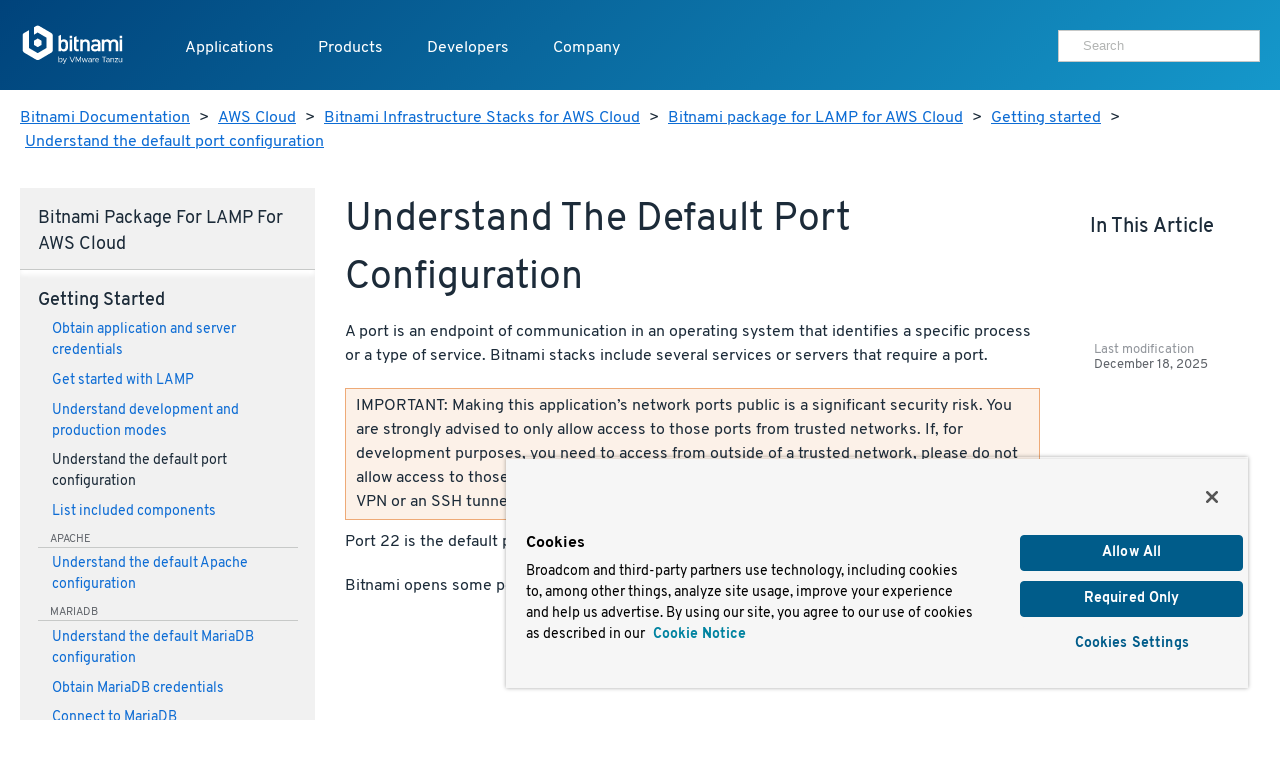

--- FILE ---
content_type: text/html
request_url: https://docs.bitnami.com/aws/infrastructure/lamp/get-started/understand-default-ports/
body_size: 7279
content:
<!doctype html>
<html>
  <head>
    <meta charset="utf-8">
    <meta name="viewport" content="width=device-width, initial-scale=1.0">
    <title>Understand the default port configuration</title>

    <meta name="description" content="">

    <meta name="generator" content="Hugo 0.80.0" />
    <meta name="twitter:card" content="summary">
    
    <meta name="twitter:title" content="Understand the default port configuration">
    <meta name="twitter:description" content="">

    <meta property="og:title" content="Understand the default port configuration">
    <meta property="og:type" content="documentation">
    <meta property="og:description" content="">
    <meta property="article:published_time" content="2025-12-18" />
    <meta name="pagefind-application" content="lamp" data-pagefind-filter="application[content]" />
    <meta name="pagefind-platform" content="aws" data-pagefind-filter="platform[content]" />
    <meta name="pagefind-type" content="infrastructure" data-pagefind-filter="type[content]" />

    
    <script async src="https://www.googletagmanager.com/gtag/js?id=G-9R2174SWXR"></script>
    <script type="text/plain" class="optanon-category-2">
      window.dataLayer = window.dataLayer || [];
      function gtag(){dataLayer.push(arguments);}
      gtag('js', new Date());
      gtag('config', 'G-9R2174SWXR', { 'page_path': location.pathname + location.search + location.hash });
    </script>


    <link href='//d1d5nb8vlsbujg.cloudfront.net/fonts/overpass.css' media="screen" rel="stylesheet">
    <link href='//d1d5nb8vlsbujg.cloudfront.net/hex/4.0.0/hex.min.css' media="screen" rel="stylesheet">

<link rel="stylesheet" href="https://docs.bitnami.com/css/bds.365273f7c86f90493bc21d2cad9382e6274b433ce6dca6328df235ce58c805e3.css" integrity="sha256-NlJz98hvkEk7wh0srZOC5idLQzzm3KYyjfI1zljIBeM=" media="screen">

    <script src='//d1d5nb8vlsbujg.cloudfront.net/hex/4.0.0/hex.min.js'></script>
    <script
      src="https://code.jquery.com/jquery-1.12.4.min.js"
      integrity="sha256-ZosEbRLbNQzLpnKIkEdrPv7lOy9C27hHQ+Xp8a4MxAQ="
      crossorigin="anonymous"></script>
    <script
      src="https://code.jquery.com/ui/1.12.1/jquery-ui.min.js"
      integrity="sha256-VazP97ZCwtekAsvgPBSUwPFKdrwD3unUfSGVYrahUqU="
      crossorigin="anonymous"></script>



<script src="https://docs.bitnami.com/js/bds.min.6122079cd630480c9483bf46c0faf322ce89fe676f493c9300067244432ff014.js"></script>


    <link href='https://docs.bitnami.com/images/img/favicon.png' rel='shortcut icon'>
    <link rel="alternate" type="application/rss+xml" title="Bitnami Documentation" href="https://docs.bitnami.com/index.xml"/>
  </head>

  <body class="aws infrastructure">

    
    <div class="topnav container topnav-no-hero headbloc">
  <header class="header">
    <script src="https://cdn.cookielaw.org/scripttemplates/otSDKStub.js" type="text/javascript" charset="UTF-8" data-domain-script=018ee37f-861a-71d5-8408-7a1202512048></script>
    
    <script type="text/javascript">
      
      
      
      
      
      
      function OptanonWrapper() {
        
        var events = window.dataLayer.filter(function(element) {
          return element.event === "OneTrustGroupsUpdated" && element.OnetrustActiveGroups != null;
        });

        
        { window.dataLayer.push({ event: 'OneTrustGroupsUpdated' }); }

        if (events.length > 0) {
          var latestEvent = events[events.length - 1];
          var previousEvent = events.length === 1 ? latestEvent : events[events.length - 2];

          
          if (latestEvent.OnetrustActiveGroups != previousEvent.OnetrustActiveGroups) {
            location.reload();
          }
        }
      }
    </script>
    
    <div class="header__logo">
      <a href="https://docs.bitnami.com/"><img alt="Bitnami by VMware Tanzu logo" src="https://docs.bitnami.com/images/logo.svg"/></a>
    </div>
    <nav class="header__nav">
      <button aria-expanded="false" aria-haspopup="true" aria-label="Toggle menu" class="header__nav__hamburguer">
        <div></div>
        <div></div>
        <div></div>
      </button>
      <ul class="header__nav__menu" role="list" aria-label="Main navigation">
        <li>
          <a class="header__nav__menu__item" href="https://app-catalog.vmware.com/catalog">Applications</a>
        </li>
        <li>
          <a aria-expanded="false" aria-haspopup="true" class="header__nav__menu__item" href="#" tabindex="0">Products</a>
          <ul aria-label="Products" class="header__nav__submenu header__nav__products" role="menu" aria-expanded="false">
            <div class="header__nav__list">
              
                
  <li role="none">


  
    <a class="header__nav__list__item" role="menuitem" href="https://bitnami.com" target="_blank" rel="noopener noreferrer">
  
    
    <div class="header__nav__list__item__info">
      <h3>Bitnami Secure Images</h3>
      
        <p>Add secure software supply chain features and support for all application versions maintained by upstream projects</p>
      
    </div>
  </a>
</li>

              
                
  <li role="none">


  
    <a class="header__nav__list__item" role="menuitem" href="https://bitnami.com/support" target="_blank" rel="noopener noreferrer">
  
    
    <div class="header__nav__list__item__info">
      <h3>Support</h3>
      
        <p>If you are a customer and need help, we will get you to the right place</p>
      
    </div>
  </a>
</li>

              
            </div>
          </ul>
        </li>
        <li>
          <a aria-expanded="false" aria-haspopup="true" class="header__nav__menu__item" href="#" tabindex="0">Developers</a>
          <ul aria-label="Developers" class="header__nav__submenu header__nav__developers" role="menu" aria-expanded="false">
            <div class="header__nav__list">
              
                
  <li role="none">


  
    <a class="header__nav__list__item" role="menuitem" href="https://docs.bitnami.com">
  
    
    <div class="header__nav__list__item__info">
      <h3>Documentation</h3>
      
        <p>Dive into detailed documentation for all aspects of Bitnami</p>
      
    </div>
  </a>
</li>

              
                
  <li role="none">


  
    <a class="header__nav__list__item" role="menuitem" href="https://docs.bitnami.com/kubernetes/" target="_blank" rel="noopener noreferrer">
  
    
    <div class="header__nav__list__item__info">
      <h3>Kubernetes Tutorials</h3>
      
        <p>Move Your Containers to Production</p>
      
    </div>
  </a>
</li>

              
                
  <li role="none">


  
    <a class="header__nav__list__item" role="menuitem" href="https://kube.academy/" target="_blank" rel="noopener noreferrer">
  
    
    <div class="header__nav__list__item__info">
      <h3>Kubeacademy</h3>
      
        <p>Unlock your full potential with Kubernetes courses designed by experts</p>
      
    </div>
  </a>
</li>

              
                
  <li role="none" class='header-hide-mobile'>


  
    <a class="header__nav__list__item" role="menuitem" href="https://tanzu.academy/" target="_blank" rel="noopener noreferrer">
  
    
    <div class="header__nav__list__item__info">
      <h3>Tanzu Academy</h3>
      
        <p>Invest in your future and build your cloud native skills</p>
      
    </div>
  </a>
</li>

              
            </div>
            <div class="header__nav__developers__others">
              
                <li role="none">
  <a role="menuitem" class="header__nav__developers__other" href="https://github.com/bitnami/containers" target="_blank" rel="noopener noreferrer">
    <svg xmlns="http://www.w3.org/2000/svg" width="24" height="24" viewBox="0 0 24 24" fill="none" stroke="currentColor" stroke-width="2" stroke-linecap="round" stroke-linejoin="round" class="feather feather-grid"><rect x="3" y="3" width="18" height="18"></rect></svg>
    Containers
  </a>
</li>

              
                <li role="none">
  <a role="menuitem" class="header__nav__developers__other" href="https://github.com/bitnami/charts" target="_blank" rel="noopener noreferrer">
    <svg xmlns="http://www.w3.org/2000/svg" width="24" height="24" viewBox="0 0 24 24" fill="none" stroke="currentColor" stroke-width="2" stroke-linecap="round" stroke-linejoin="round" class="feather feather-disk"><circle cx="12" cy="12" r="10"></circle><circle cx="12" cy="12" r="3"></circle></svg>
    Helm Charts
  </a>
</li>

              
                <li role="none">
  <a role="menuitem" class="header__nav__developers__other" href="https://github.com/bitnami-labs/sealed-secrets" target="_blank" rel="noopener noreferrer">
    <svg xmlns="http://www.w3.org/2000/svg" width="24" height="24" viewBox="0 0 24 24" fill="none" stroke="currentColor" stroke-width="2" stroke-linecap="round" stroke-linejoin="round" class="feather feather-lock"><rect x="3" y="11" width="18" height="11" rx="2" ry="2"></rect><path d="M7 11V7a5 5 0 0 1 10 0v4"></path></svg>
    Sealed Secrets
  </a>
</li>

              
              <li role="none">
                <a role="menuitem" href="https://bitnami.com/kubernetes" class="header__nav__developers__all" target="_blank" rel="noopener noreferrer">See all projects</a>
              </li>
            </div>
          </ul>
        </li>
        <li>
          <a aria-expanded="false" aria-haspopup="true" class="header__nav__menu__item" href="#" tabindex="0">Company</a>
          <ul aria-label="Company" class="header__nav__submenu header__nav__company" role="menu" aria-expanded="false">
            <div class="header__nav__company__links">
              <div class="header__nav__list">
                
                  
  <li role="none">


  
    <a class="header__nav__list__item" role="menuitem" href="https://tanzu.vmware.com/content/tanzu-application-catalog-resources" target="_blank" rel="noopener noreferrer">
  
    
    <div class="header__nav__list__item__info">
      <h3>Resources</h3>
      
    </div>
  </a>
</li>

                
                  
  <li role="none">


  
    <a class="header__nav__list__item" role="menuitem" href="https://community.broadcom.com/communities/community-home/recent-community-blogs?communitykey=56a49fa1-c592-460c-aa05-019446f8102f" target="_blank" rel="noopener noreferrer">
  
    
    <div class="header__nav__list__item__info">
      <h3>Blog</h3>
      
    </div>
  </a>
</li>

                
              </div>
              <div class="header__nav__list">
                
                  
  <li role="none">


  
    <a class="header__nav__list__item" role="menuitem" href="https://www.broadcom.com/company/careers" target="_blank" rel="noopener noreferrer">
  
    
    <div class="header__nav__list__item__info">
      <h3>Careers</h3>
      
    </div>
  </a>
</li>

                
                  
  <li role="none">


  
    <a class="header__nav__list__item" role="menuitem" href="https://news.broadcom.com/" target="_blank" rel="noopener noreferrer">
  
    
    <div class="header__nav__list__item__info">
      <h3>Broadcom Newsroom</h3>
      
    </div>
  </a>
</li>

                
              </div>
            </div>
          </ul>
        </li>
        <div class='tocify header__nav__menu__toc'></div>
      </ul>

      
      <div class="header__nav__user">
        <div class="search margin-t-small">
          <div class="input-group type-small">
            <div class="search__input">
	      <form method="get" action="https://docs.bitnami.com/search/">
		 <input type="hidden" name="in" value="aws" />
	         <input type="search" name="q" autocomplete="on" placeholder="Search" />
              </form>
            </div>
          </div>
        </div>
      </div>
      

    </nav>
  </header>
</div>

<main>
  
  <section>
    <div class="container">
    <nav class="breadcrumb margin-t-big">
  
  
    
  
    
  
    
  
    
  
    
  
  
  <a href="https://docs.bitnami.com/">Bitnami Documentation</a> &gt;
  

  
  
  <a href="https://docs.bitnami.com/aws/">AWS Cloud</a> &gt;
  

  
  
  <a href="https://docs.bitnami.com/aws/infrastructure/">Bitnami Infrastructure Stacks for AWS Cloud</a> &gt;
  

  
  
  <a href="https://docs.bitnami.com/aws/infrastructure/lamp/">Bitnami package for LAMP for AWS Cloud</a> &gt;
  

  
  
  <a href="https://docs.bitnami.com/aws/infrastructure/lamp/get-started/">Getting started</a> &gt;
  

  
  
  <a href="https://docs.bitnami.com/aws/infrastructure/lamp/get-started/understand-default-ports/">Understand the default port configuration</a>
  

</nav>



    </div>
  </section>
  

  <div class="container">
    <div class="row collapse-on-phone collapse-on-phone-landscape">

      
        <div class="col-3">
  




<div class="category__Navigation menu-foldable padding-big margin-t-bigger margin-b-enormous">
  <nav>
    <h4 class="margin-t-reset margin-b-normal category__navtitle">Bitnami package for LAMP for AWS Cloud</h4>
    
      
      <h4 class="margin-t-small category__title page">
        Getting started
      </h4>
      <ul class="margin-reset remove-style padding-l-reset focus">
        
          
            
              <li class="margin-b-normal">
                <a href="https://docs.bitnami.com/aws/infrastructure/lamp/get-started/first-steps/">Obtain application and server credentials</a>
                

              </li>
            
          
            
              <li class="margin-b-normal">
                <a href="https://docs.bitnami.com/aws/infrastructure/lamp/get-started/get-started/">Get started with LAMP</a>
                

              </li>
            
          
            
              <li class="margin-b-normal">
                <a href="https://docs.bitnami.com/aws/infrastructure/lamp/get-started/dev-prod-modes/">Understand development and production modes</a>
                

              </li>
            
          
            
          
            
              <li class="margin-b-normal focus">
                <a href="https://docs.bitnami.com/aws/infrastructure/lamp/get-started/understand-default-ports/">Understand the default port configuration</a>
                

              </li>
            
          
            
          
            
          
            
          
            
          
            
              <li class="margin-b-normal">
                <a href="https://docs.bitnami.com/aws/infrastructure/lamp/get-started/list-components/">List included components</a>
                

              </li>
            
          
            
          
            
          
          
            
            
            
              
            
              
            
              
            
              
            
              
            
              
            
              
                
              
            
              
            
              
            
              
            
              
            
              
            
            
            
              <div class="component margin-t-small">apache</div>
              
                <li class="margin-b-normal">
                  <a href="https://docs.bitnami.com/aws/infrastructure/lamp/get-started/understand-config/">Understand the default Apache configuration</a>
                  

                </li>
              
            
          
            
            
            
              
            
              
            
              
            
              
            
              
            
              
            
              
            
              
            
              
            
              
            
              
            
              
            
            
            
          
            
            
            
              
            
              
            
              
            
              
            
              
            
              
            
              
            
              
            
              
            
              
            
              
            
              
            
            
            
          
            
            
            
              
            
              
            
              
            
              
            
              
            
              
            
              
            
              
            
              
            
              
            
              
            
              
            
            
            
          
            
            
            
              
            
              
            
              
            
              
                
              
            
              
            
              
            
              
            
              
                
              
            
              
                
              
            
              
            
              
            
              
            
            
            
              <div class="component margin-t-small">mariadb</div>
              
                <li class="margin-b-normal">
                  <a href="https://docs.bitnami.com/aws/infrastructure/lamp/get-started/understand-default-config-mariadb/">Understand the default MariaDB configuration</a>
                  

                </li>
              
                <li class="margin-b-normal">
                  <a href="https://docs.bitnami.com/aws/infrastructure/lamp/get-started/find-credentials-link-mariadb/">Obtain MariaDB credentials</a>
                  

                </li>
              
                <li class="margin-b-normal">
                  <a href="https://docs.bitnami.com/aws/infrastructure/lamp/get-started/connect-mariadb/">Connect to MariaDB</a>
                  

                </li>
              
            
          
            
            
            
              
            
              
            
              
            
              
            
              
            
              
            
              
            
              
            
              
            
              
            
              
                
              
            
              
                
              
            
            
            
              <div class="component margin-t-small">php</div>
              
                <li class="margin-b-normal">
                  <a href="https://docs.bitnami.com/aws/infrastructure/lamp/get-started/understand-default-config-php/">Understand the default PHP configuration</a>
                  

                </li>
              
                <li class="margin-b-normal">
                  <a href="https://docs.bitnami.com/aws/infrastructure/lamp/get-started/use-cakephp/">Get started with CakePHP</a>
                  

                </li>
              
            
          
            
            
            
              
            
              
            
              
            
              
            
              
            
              
                
              
            
              
            
              
            
              
            
              
            
              
            
              
            
            
            
              <div class="component margin-t-small">phpmyadmin</div>
              
                <li class="margin-b-normal">
                  <a href="https://docs.bitnami.com/aws/infrastructure/lamp/get-started/access-phpmyadmin/">Connect to phpMyAdmin</a>
                  

                </li>
              
            
          
            
            
            
              
            
              
            
              
            
              
            
              
            
              
            
              
            
              
            
              
            
              
            
              
            
              
            
            
            
          
            
            
            
              
            
              
            
              
            
              
            
              
            
              
            
              
            
              
            
              
            
              
            
              
            
              
            
            
            
          
        
      </ul>
    
      
      <h4 class="margin-t-small category__title page">
        Configuration
      </h4>
      <ul class="margin-reset remove-style padding-l-reset">
        
          
            
          
            
          
            
          
            
          
            
          
            
          
            
          
            
              <li class="margin-b-normal">
                <a href="https://docs.bitnami.com/aws/infrastructure/lamp/configuration/run-php-script/">Run a custom PHP script</a>
                

              </li>
            
          
            
          
          
            
            
            
              
            
              
                
              
            
              
            
              
            
              
                
              
            
              
            
              
            
              
            
              
            
            
            
              <div class="component margin-t-small">apache</div>
              
                <li class="margin-b-normal">
                  <a href="https://docs.bitnami.com/aws/infrastructure/lamp/configuration/configure-custom-application/">Create a virtual host for a custom application</a>
                  

                </li>
              
                <li class="margin-b-normal">
                  <a href="https://docs.bitnami.com/aws/infrastructure/lamp/configuration/enable-modules/">Enable different Apache modules</a>
                  

                </li>
              
            
          
            
            
            
              
            
              
            
              
            
              
            
              
            
              
            
              
            
              
            
              
            
            
            
          
            
            
            
              
            
              
            
              
            
              
            
              
            
              
            
              
            
              
            
              
            
            
            
          
            
            
            
              
            
              
            
              
            
              
            
              
            
              
            
              
            
              
            
              
            
            
            
          
            
            
            
              
                
              
            
              
            
              
            
              
            
              
            
              
            
              
            
              
            
              
            
            
            
              <div class="component margin-t-small">mariadb</div>
              
                <li class="margin-b-normal">
                  <a href="https://docs.bitnami.com/aws/infrastructure/lamp/configuration/create-database-mariadb/">Create a new MariaDB database and user</a>
                  

                </li>
              
            
          
            
            
            
              
            
              
            
              
            
              
                
              
            
              
            
              
                
              
            
              
                
              
            
              
            
              
                
              
            
            
            
              <div class="component margin-t-small">php</div>
              
                <li class="margin-b-normal">
                  <a href="https://docs.bitnami.com/aws/infrastructure/lamp/configuration/configure-timezone/">Modify the default PHP timezone</a>
                  

                </li>
              
                <li class="margin-b-normal">
                  <a href="https://docs.bitnami.com/aws/infrastructure/lamp/configuration/install-modules-php/">Install different PHP modules</a>
                  

                </li>
              
                <li class="margin-b-normal">
                  <a href="https://docs.bitnami.com/aws/infrastructure/lamp/configuration/configure-phpfpm-options/">Configure PHP-FPM options</a>
                  

                </li>
              
                <li class="margin-b-normal">
                  <a href="https://docs.bitnami.com/aws/infrastructure/lamp/configuration/configure-phpfpm-processes/">Configure PHP-FPM processes</a>
                  

                </li>
              
            
          
            
            
            
              
            
              
            
              
                
              
            
              
            
              
            
              
            
              
            
              
            
              
            
            
            
              <div class="component margin-t-small">phpmyadmin</div>
              
                <li class="margin-b-normal">
                  <a href="https://docs.bitnami.com/aws/infrastructure/lamp/configuration/enable-basic-auth/">Secure phpMyAdmin</a>
                  

                </li>
              
            
          
            
            
            
              
            
              
            
              
            
              
            
              
            
              
            
              
            
              
            
              
            
            
            
          
            
            
            
              
            
              
            
              
            
              
            
              
            
              
            
              
            
              
            
              
            
            
            
          
        
      </ul>
    
      
      <h4 class="margin-t-small category__title page">
        Administration
      </h4>
      <ul class="margin-reset remove-style padding-l-reset">
        
          
            
              <li class="margin-b-normal">
                <a href="https://docs.bitnami.com/aws/infrastructure/lamp/administration/control-services/">Start or stop services</a>
                

              </li>
            
          
            
          
            
              <li class="margin-b-normal">
                <a href="https://docs.bitnami.com/aws/infrastructure/lamp/administration/connect-remotely/">Connect to LAMP from a different machine</a>
                

              </li>
            
          
            
          
            
          
            
          
            
          
            
          
            
          
            
          
            
              <li class="margin-b-normal">
                <a href="https://docs.bitnami.com/aws/infrastructure/lamp/administration/run-command/">Run console commands</a>
                

              </li>
            
          
            
              <li class="margin-b-normal">
                <a href="https://docs.bitnami.com/aws/infrastructure/lamp/administration/backup-restore/">Create and restore application backups</a>
                

              </li>
            
          
            
          
            
          
            
          
            
          
            
          
            
          
            
          
            
          
            
          
            
          
            
          
            
          
            
              <li class="margin-b-normal">
                <a href="https://docs.bitnami.com/aws/infrastructure/lamp/administration/upload-files/">Upload files using SFTP</a>
                

              </li>
            
          
            
          
            
          
            
          
            
          
            
          
            
          
            
          
            
          
            
          
            
          
            
          
          
            
            
            
              
            
              
            
              
            
              
            
              
            
              
            
              
                
              
            
              
                
              
            
              
                
              
            
              
            
              
            
              
            
              
            
              
            
              
                
              
            
              
                
              
            
              
            
              
                
              
            
              
                
              
            
              
                
              
            
              
                
              
            
              
                
              
            
              
                
              
            
              
            
              
            
              
                
              
            
              
            
              
                
              
            
              
            
              
            
              
            
              
            
              
            
              
            
              
            
              
            
            
            
              <div class="component margin-t-small">apache</div>
              
                <li class="margin-b-normal">
                  <a href="https://docs.bitnami.com/aws/infrastructure/lamp/administration/check-installed-modules/">List installed Apache modules</a>
                  

                </li>
              
                <li class="margin-b-normal">
                  <a href="https://docs.bitnami.com/aws/infrastructure/lamp/administration/use-single-domain/">Access an application using only a single domain with Apache</a>
                  

                </li>
              
                <li class="margin-b-normal">
                  <a href="https://docs.bitnami.com/aws/infrastructure/lamp/administration/redirect-custom-domains/">Redirect custom domains to the Apache server</a>
                  

                </li>
              
                <li class="margin-b-normal">
                  <a href="https://docs.bitnami.com/aws/infrastructure/lamp/administration/configure-port/">Modify the Apache port</a>
                  

                </li>
              
                <li class="margin-b-normal">
                  <a href="https://docs.bitnami.com/aws/infrastructure/lamp/administration/use-htpasswd/">Password-protect access to an application with Apache</a>
                  

                </li>
              
                <li class="margin-b-normal">
                  <a href="https://docs.bitnami.com/aws/infrastructure/lamp/administration/publish-pages/">Publish web pages</a>
                  

                </li>
              
                <li class="margin-b-normal">
                  <a href="https://docs.bitnami.com/aws/infrastructure/lamp/administration/create-ssl-certificate-apache/">Create an SSL certificate for Apache</a>
                  

                </li>
              
                <li class="margin-b-normal">
                  <a href="https://docs.bitnami.com/aws/infrastructure/lamp/administration/enable-https-ssl-apache/">Enable HTTPS support with Apache</a>
                  

                </li>
              
                <li class="margin-b-normal">
                  <a href="https://docs.bitnami.com/aws/infrastructure/lamp/administration/enable-http2-apache/">Enable HTTP/2 support with Apache</a>
                  

                </li>
              
                <li class="margin-b-normal">
                  <a href="https://docs.bitnami.com/aws/infrastructure/lamp/administration/force-https-apache/">Force HTTPS redirection with Apache</a>
                  

                </li>
              
                <li class="margin-b-normal">
                  <a href="https://docs.bitnami.com/aws/infrastructure/lamp/administration/check-ssl-certificate/">Troubleshoot SSL certificates and keys</a>
                  

                </li>
              
                <li class="margin-b-normal">
                  <a href="https://docs.bitnami.com/aws/infrastructure/lamp/administration/understand-event-mpm/">Understand the Apache event MPM</a>
                  

                </li>
              
                <li class="margin-b-normal">
                  <a href="https://docs.bitnami.com/aws/infrastructure/lamp/administration/use-htaccess/">Understand default .htaccess file configuration</a>
                  

                </li>
              
            
          
            
            
            
              
            
              
            
              
            
              
            
              
            
              
            
              
            
              
            
              
            
              
            
              
            
              
            
              
            
              
            
              
            
              
            
              
            
              
            
              
            
              
            
              
            
              
            
              
            
              
            
              
            
              
            
              
            
              
            
              
            
              
            
              
            
              
            
              
            
              
            
              
            
              
            
            
            
          
            
            
            
              
            
              
            
              
            
              
            
              
            
              
            
              
            
              
            
              
            
              
            
              
            
              
            
              
            
              
            
              
            
              
            
              
            
              
            
              
            
              
            
              
            
              
            
              
            
              
            
              
            
              
            
              
            
              
            
              
            
              
            
              
            
              
            
              
            
              
            
              
            
              
            
            
            
          
            
            
            
              
            
              
            
              
            
              
            
              
            
              
            
              
            
              
            
              
            
              
            
              
            
              
            
              
            
              
            
              
            
              
            
              
            
              
            
              
            
              
            
              
            
              
            
              
            
              
            
              
            
              
            
              
            
              
            
              
            
              
            
              
            
              
            
              
            
              
            
              
            
              
            
            
            
          
            
            
            
              
            
              
                
              
            
              
            
              
                
              
            
              
                
              
            
              
                
              
            
              
            
              
            
              
            
              
                
              
            
              
            
              
            
              
                
              
            
              
                
              
            
              
            
              
            
              
            
              
            
              
            
              
            
              
            
              
            
              
            
              
            
              
            
              
            
              
            
              
            
              
            
              
            
              
            
              
            
              
            
              
            
              
            
              
            
            
            
              <div class="component margin-t-small">mariadb</div>
              
                <li class="margin-b-normal">
                  <a href="https://docs.bitnami.com/aws/infrastructure/lamp/administration/recover-database-mariadb/">Recover a MariaDB database</a>
                  

                </li>
              
                <li class="margin-b-normal">
                  <a href="https://docs.bitnami.com/aws/infrastructure/lamp/administration/connect-remotely-mariadb/">Connect to MariaDB from a different machine</a>
                  

                </li>
              
                <li class="margin-b-normal">
                  <a href="https://docs.bitnami.com/aws/infrastructure/lamp/administration/change-reset-password-mariadb/">Modify the default MariaDB administrator password</a>
                  

                </li>
              
                <li class="margin-b-normal">
                  <a href="https://docs.bitnami.com/aws/infrastructure/lamp/administration/change-data-directory-mariadb/">Modify the MariaDB data directory</a>
                  

                </li>
              
                <li class="margin-b-normal">
                  <a href="https://docs.bitnami.com/aws/infrastructure/lamp/administration/secure-server-mariadb/">Secure MariaDB</a>
                  

                </li>
              
                <li class="margin-b-normal">
                  <a href="https://docs.bitnami.com/aws/infrastructure/lamp/administration/backup-restore-mysql-mariadb/">Create and restore MySQL/MariaDB backups</a>
                  

                </li>
              
                <li class="margin-b-normal">
                  <a href="https://docs.bitnami.com/aws/infrastructure/lamp/administration/encrypt-tables-mariadb/">Encrypt a MariaDB database table</a>
                  

                </li>
              
            
          
            
            
            
              
            
              
            
              
            
              
            
              
            
              
            
              
            
              
            
              
            
              
            
              
            
              
            
              
            
              
            
              
            
              
            
              
            
              
            
              
            
              
            
              
            
              
            
              
            
              
            
              
            
              
            
              
            
              
            
              
                
              
            
              
            
              
                
              
            
              
                
              
            
              
                
              
            
              
            
              
                
              
            
              
                
              
            
            
            
              <div class="component margin-t-small">php</div>
              
                <li class="margin-b-normal">
                  <a href="https://docs.bitnami.com/aws/infrastructure/lamp/administration/phpinfo/">Check PHP configuration</a>
                  

                </li>
              
                <li class="margin-b-normal">
                  <a href="https://docs.bitnami.com/aws/infrastructure/lamp/administration/create-custom-application-php/">Create a custom PHP application</a>
                  

                </li>
              
                <li class="margin-b-normal">
                  <a href="https://docs.bitnami.com/aws/infrastructure/lamp/administration/deploy-php-application/">Deploy a PHP application</a>
                  

                </li>
              
                <li class="margin-b-normal">
                  <a href="https://docs.bitnami.com/aws/infrastructure/lamp/administration/increase-upload-limit-php/">Modify the PHP file upload limit</a>
                  

                </li>
              
                <li class="margin-b-normal">
                  <a href="https://docs.bitnami.com/aws/infrastructure/lamp/administration/disable-phpfpm/">Disable PHP-FPM</a>
                  

                </li>
              
                <li class="margin-b-normal">
                  <a href="https://docs.bitnami.com/aws/infrastructure/lamp/administration/enable-phpfpm/">Enable PHP-FPM</a>
                  

                </li>
              
            
          
            
            
            
              
            
              
            
              
            
              
            
              
            
              
            
              
            
              
            
              
            
              
            
              
            
              
            
              
            
              
            
              
            
              
            
              
                
              
            
              
            
              
            
              
            
              
            
              
            
              
            
              
                
              
            
              
            
              
            
              
                
              
            
              
            
              
            
              
            
              
            
              
            
              
            
              
            
              
            
              
            
            
            
              <div class="component margin-t-small">phpmyadmin</div>
              
                <li class="margin-b-normal">
                  <a href="https://docs.bitnami.com/aws/infrastructure/lamp/administration/export-database/">Export a database with phpMyAdmin</a>
                  

                </li>
              
                <li class="margin-b-normal">
                  <a href="https://docs.bitnami.com/aws/infrastructure/lamp/administration/increase-upload-limit-phpmyadmin/">Modify the phpMyAdmin file upload limit</a>
                  

                </li>
              
                <li class="margin-b-normal">
                  <a href="https://docs.bitnami.com/aws/infrastructure/lamp/administration/modify-execution-time/">Modify the phpMyAdmin script execution time</a>
                  

                </li>
              
            
          
            
            
            
              
            
              
            
              
            
              
            
              
            
              
            
              
            
              
            
              
            
              
            
              
            
              
            
              
            
              
            
              
            
              
            
              
            
              
            
              
            
              
            
              
            
              
            
              
            
              
            
              
            
              
            
              
            
              
            
              
            
              
            
              
            
              
            
              
            
              
            
              
            
              
            
            
            
          
            
            
            
              
            
              
            
              
            
              
            
              
            
              
            
              
            
              
            
              
            
              
            
              
            
              
            
              
            
              
            
              
            
              
            
              
            
              
            
              
            
              
            
              
            
              
            
              
            
              
            
              
            
              
            
              
            
              
            
              
            
              
                
              
            
              
            
              
            
              
            
              
            
              
            
              
            
            
            
              <div class="component margin-t-small">varnish</div>
              
                <li class="margin-b-normal">
                  <a href="https://docs.bitnami.com/aws/infrastructure/lamp/administration/configure-use-varnish/">Configure and use Varnish(TM)</a>
                  

                </li>
              
            
          
        
      </ul>
    
      
      <h4 class="margin-t-small category__title page">
        Troubleshooting
      </h4>
      <ul class="margin-reset remove-style padding-l-reset">
        
          
            
          
            
          
            
          
            
          
            
          
            
          
            
          
            
          
            
          
          
            
            
            
              
            
              
            
              
            
              
                
              
            
              
                
              
            
              
            
              
            
              
            
              
            
            
            
              <div class="component margin-t-small">apache</div>
              
                <li class="margin-b-normal">
                  <a href="https://docs.bitnami.com/aws/infrastructure/lamp/troubleshooting/debug-errors-apache/">Debug Apache errors</a>
                  

                </li>
              
                <li class="margin-b-normal">
                  <a href="https://docs.bitnami.com/aws/infrastructure/lamp/troubleshooting/deny-connections-bots-apache/">Deny connections from bots/attackers using Apache</a>
                  

                </li>
              
            
          
            
            
            
              
            
              
            
              
            
              
            
              
            
              
            
              
            
              
            
              
            
            
            
          
            
            
            
              
            
              
            
              
            
              
            
              
            
              
            
              
            
              
            
              
            
            
            
          
            
            
            
              
            
              
            
              
            
              
            
              
            
              
            
              
            
              
            
              
            
            
            
          
            
            
            
              
            
              
            
              
                
              
            
              
            
              
            
              
            
              
            
              
            
              
            
            
            
              <div class="component margin-t-small">mariadb</div>
              
                <li class="margin-b-normal">
                  <a href="https://docs.bitnami.com/aws/infrastructure/lamp/troubleshooting/debug-errors-mariadb/">Check the MariaDB log files</a>
                  

                </li>
              
            
          
            
            
            
              
                
              
            
              
            
              
            
              
            
              
            
              
            
              
                
              
            
              
                
              
            
              
                
              
            
            
            
              <div class="component margin-t-small">php</div>
              
                <li class="margin-b-normal">
                  <a href="https://docs.bitnami.com/aws/infrastructure/lamp/troubleshooting/debug-errors-php-fpm/">Debug PHP-FPM errors</a>
                  

                </li>
              
                <li class="margin-b-normal">
                  <a href="https://docs.bitnami.com/aws/infrastructure/lamp/troubleshooting/install-app/">Install New Relic for PHP</a>
                  

                </li>
              
                <li class="margin-b-normal">
                  <a href="https://docs.bitnami.com/aws/infrastructure/lamp/troubleshooting/modify-execution-time/">Modify PHP script execution time</a>
                  

                </li>
              
                <li class="margin-b-normal">
                  <a href="https://docs.bitnami.com/aws/infrastructure/lamp/troubleshooting/send-mail/">Send email with PHP using an external SMTP account</a>
                  

                </li>
              
            
          
            
            
            
              
            
              
                
              
            
              
            
              
            
              
            
              
            
              
            
              
            
              
            
            
            
              <div class="component margin-t-small">phpmyadmin</div>
              
                <li class="margin-b-normal">
                  <a href="https://docs.bitnami.com/aws/infrastructure/lamp/troubleshooting/debug-errors-phpmyadmin/">Debug phpMyAdmin errors</a>
                  

                </li>
              
            
          
            
            
            
              
            
              
            
              
            
              
            
              
            
              
            
              
            
              
            
              
            
            
            
          
            
            
            
              
            
              
            
              
            
              
            
              
            
              
                
              
            
              
            
              
            
              
            
            
            
              <div class="component margin-t-small">varnish</div>
              
                <li class="margin-b-normal">
                  <a href="https://docs.bitnami.com/aws/infrastructure/lamp/troubleshooting/deny-connections-bots/">Deny connections from bots/attackers using Varnish(TM)</a>
                  

                </li>
              
            
          
        
      </ul>
    
    
    
    
    
    
    
    
    
    
    
    
    
    <h4 class="margin-t-small category__title related">
        <a href="https://docs.bitnami.com/aws/infrastructure/lamp/related-how-tos/">Related guides for LAMP</a>
    </h4>
    
    
    </nav>
</div>

</div>

<div class="col-7">
  <article class="margin-t-bigger margin-b-enormous padding-h-normal">
    <h1>
      Understand the default port configuration
    </h1>
    <section class="category__Content understand-default-ports">
      



      <p>A port is an endpoint of communication in an operating system that identifies a specific process or a type of service. Bitnami stacks include several services or servers that require a port.</p>
<blockquote>
<p>IMPORTANT: Making this application&rsquo;s network ports public is a significant security risk. You are strongly advised to only allow access to those ports from trusted networks. If, for development purposes, you need to access from outside of a trusted network, please do not allow access to those ports via a public IP address. Instead, use a secure channel such as a VPN or an SSH tunnel. Follow these instructions to <a href="https://docs.bitnami.com/aws/faq/get-started/access-ssh-tunnel/">remotely connect safely and reliably</a>.</p>
</blockquote>
<p>Port 22 is the default port for SSH connections.</p>
<p>Bitnami opens some ports for the main servers. These ports are open by default: 80, 443.</p>

    </section>
  </article>
</div>

<div class="col-2">
  <aside class="documentable__sidebar padding-big margin-t-bigger">
    <h4 class="margin-t-reset">In this article</h4>
    <div class="tocify documentable__sidebar__toc"></div>
  </aside>

  
  <section class="documentable__lastmod padding-big padding-l-bigger margin-v-enormous">
    Last modification
    <span class="date">December 18, 2025</span>
  </section>
  

</div>

      

    </div>
  </div>
</main>


    <footer class='footer bg-dark type-color-reverse-anchor-reset'>
  <div class='container padding-v-bigger'>
    <div class='row collapse-b-desktop'>
      <div class='col-3 footer__copyright'>
        <h4 class="inverse">
          <img src="https://docs.bitnami.com/images/logo.svg" alt="Bitnami by VMware Tanzu Logo" class=logo />
        </h4>
        <a href="https://twitter.com/Bitnami" class="socialIcon margin-r-small"><svg role=img aria-label="See Bitnami's Twitter profile" viewBox="0 0 54 54" xmlns="http://www.w3.org/2000/svg">
          <title id="twitter_title">See Bitnami's Twitter profile.</title>
          <desc id="twitter_desc">Twitter icon</desc>
          <circle fill=currentColor cx=27 cy=27 r=27 />
          <path d="M14 35.618A15.166 15.166 0 0 0 22.177 38c9.904 0 15.498-8.313 15.162-15.77A10.761 10.761 0 0 0 40 19.485c-.957.422-1.985.707-3.063.834a5.314 5.314 0 0 0 2.344-2.932 10.729 10.729 0 0 1-3.386 1.287A5.344 5.344 0 0 0 32 17c-3.442 0-5.973 3.193-5.195 6.51a15.17 15.17 0 0 1-10.994-5.54 5.288 5.288 0 0 0 1.65 7.078 5.33 5.33 0 0 1-2.417-.663c-.057 2.456 1.714 4.753 4.279 5.265-.751.204-1.573.25-2.408.09a5.33 5.33 0 0 0 4.982 3.683A10.767 10.767 0 0 1 14 35.618" fill=currentColor />
        </svg>
        </a><a href="https://github.com/bitnami" class="socialIcon margin-r-small"><svg role=img aria-label="See Bitnami's Github profile" viewBox="0 0 54 54" xmlns="http://www.w3.org/2000/svg">
          <title id="github_title">See Bitnami's Github profile.</title>
          <desc id="github_desc">Github icon</desc>
          <circle fill=currentColor cx=27 cy=27 r=27 />
          <path d="M27.5 14C20.044 14 14 19.968 14 27.33c0 5.888 3.868 10.885 9.233 12.647.675.122.921-.289.921-.642 0-.317-.011-1.155-.018-2.268-3.755.806-4.547-1.786-4.547-1.786-.614-1.54-1.5-1.95-1.5-1.95-1.225-.827.094-.81.094-.81 1.355.094 2.067 1.373 2.067 1.373 1.204 2.038 3.16 1.45 3.93 1.108.122-.861.47-1.449.856-1.782-2.997-.336-6.149-1.48-6.149-6.588 0-1.455.526-2.644 1.39-3.576-.14-.337-.603-1.693.132-3.527 0 0 1.133-.36 3.712 1.366a13.085 13.085 0 0 1 3.38-.449c1.146.005 2.301.153 3.38.449 2.577-1.725 3.708-1.366 3.708-1.366.737 1.834.273 3.19.134 3.527.865.932 1.388 2.121 1.388 3.576 0 5.12-3.156 6.248-6.164 6.578.485.411.917 1.225.917 2.468 0 1.782-.017 3.22-.017 3.657 0 .356.243.77.928.64C37.135 38.21 41 33.218 41 27.33 41 19.968 34.955 14 27.5 14" fill=currentColor />
        </svg>
        </a><a href="https://www.youtube.com/user/bitrock5" class="socialIcon margin-r-small"><svg role=img aria-label="See Bitnami's Youtube profile" viewBox="0 0 54 54" xmlns="http://www.w3.org/2000/svg">
          <title id="youtube_title">See Bitnami's Youtube profile.</title>
          <desc id="youtube_desc">Youtube icon</desc>
          <circle fill=currentColor cx=27 cy=27 r=27 />
          <path d="M24.2 31.286v-8.572L31.474 27 24.2 31.286zm16.215-11.163a3.543 3.543 0 0 0-2.476-2.526C35.756 17 27 17 27 17s-8.755 0-10.938.597a3.544 3.544 0 0 0-2.476 2.526C13 22.351 13 27 13 27s0 4.649.585 6.877a3.543 3.543 0 0 0 2.476 2.526C18.244 37 27 37 27 37s8.756 0 10.94-.597a3.543 3.543 0 0 0 2.475-2.526C41 31.649 41 27 41 27s0-4.649-.585-6.877z" fill=currentColor />
        </svg>
        </a><a href="https://www.linkedin.com/company/bitnami" class=socialIcon><svg role=img aria-label="See Bitnami's LinkedIn profile" viewBox="0 0 54 54" xmlns="http://www.w3.org/2000/svg">
          <title id="linkedin_title">See Bitnami's LinkedIn profile.</title>
          <desc id="linkedin_desc">LinkedIn icon</desc>
          <circle fill=currentColor cx=27 cy=27 r=27 />
          <path d="M20.6 17.8c0 1.542-1.253 2.8-2.8 2.8S15 19.35 15 17.8c0-1.542 1.253-2.8 2.8-2.8s2.8 1.258 2.8 2.8zm0 5.2h-4.8v16h4.8V23zm7.889-.303H23.8V39h4.689v-8.553c0-2.295 1.024-3.656 2.979-3.656 1.802 0 2.666 1.309 2.666 3.656V39H39V28.676c0-4.364-2.395-6.476-5.755-6.476-3.351 0-4.765 2.697-4.765 2.697v-2.2h.009z" fill=currentColor />
        </svg>
        </a><p class='type-color-light type-small'>
          Copyright &#169; 2005-2025 Broadcom. All Rights Reserved. The term "Broadcom" refers to Broadcom Inc. and/or its subsidiaries.
        </p>
      </div>
      <div class="col-9">
        <div class='row collapse-3-on-phone-land collapse-2-on-phone'>
          <div class="col-2">
            <ul class='remove-style padding-reset'>
              <h3>Products</h3>
              
                <li><a href="https://bitnami.com">Bitnami Secure Images</a></li>
              
            </ul>
          </div>
          <div class=col-2>
            <ul class='remove-style padding-reset'>
              <h3>Solutions</h3>
              <li><a href="https://bitnami.com/kubernetes">Kubernetes</a></li>
            </ul>
          </div>
          <div class=col-2>
            <ul class='remove-style padding-reset'>
              <h3>Company</h3>
              <li><a href="https://www.broadcom.com/company/careers">Careers</a></li>
              <li><a href="https://tanzu.vmware.com/content/tanzu-application-catalog-resources">Resources</a></li>
              <li><a href="https://community.broadcom.com/communities/community-home/recent-community-blogs?communitykey=56a49fa1-c592-460c-aa05-019446f8102f">Blog</a></li>
            </ul>
          </div>
          <div class=col-2>
            <ul class='remove-style padding-reset'>
              <h3>Legal</h3>
              <li><a href="https://www.vmware.com/help/legal.html">Terms of Use</a></li>
              <li><a href="https://bitnami.com/trademark">Trademark</a></li>
              <li><a href="https://www.vmware.com/help/privacy.html">Privacy</a></li>
              <li><a href="https://www.vmware.com/help/privacy/california-privacy-rights.html">Your California Privacy Rights</a></li>
            </ul>
          </div>
          <div class=col-2>
            <ul class='remove-style padding-reset'>
              <h3>Support</h3>
              <li><a href="https://docs.bitnami.com/">Docs</a></li>
              <li><a href="https://github.com/bitnami/vms/issues">Virtual Machines</a></li>
              <li><a href="https://github.com/bitnami/charts/issues">Helm Charts</a></li>
              <li><a href="https://github.com/bitnami/containers/issues">Containers</a></li>
            </ul>
          </div>
        </div>
      </div>
    </div>
  </div>
</footer>


  </body>
</html>
